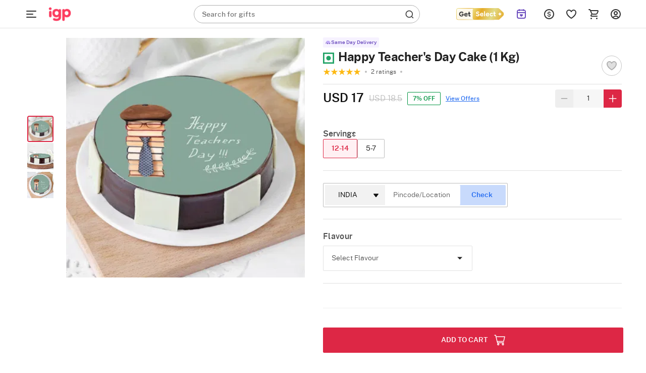

--- FILE ---
content_type: image/svg+xml
request_url: https://cdnnew.igp.com/assets/svg-icons/oos-success-icon.svg
body_size: 67
content:
<svg xmlns="http://www.w3.org/2000/svg" width="24" height="24" fill="none" viewBox="0 0 24 24"><g clip-path="url(#a)"><circle cx="12" cy="12" r="11" stroke="#1EC252" stroke-width="2"/><path fill="#1EC252" d="m16.826 6.5-6.344 8.285-3.751-3.713L5 12.787l5.768 5.713 8.078-10.286z"/></g><defs><clipPath id="a"><path fill="#fff" d="M0 0h24v24H0z"/></clipPath></defs></svg>

--- FILE ---
content_type: image/svg+xml
request_url: https://cdnnew.igp.com/assets/svg-icons/pdp-dropdown-icon.svg
body_size: -164
content:
<svg xmlns="http://www.w3.org/2000/svg" width="16" height="16" fill="none" viewBox="0 0 16 16"><path fill="#222" d="m8 10.5 5-5H3z"/></svg>